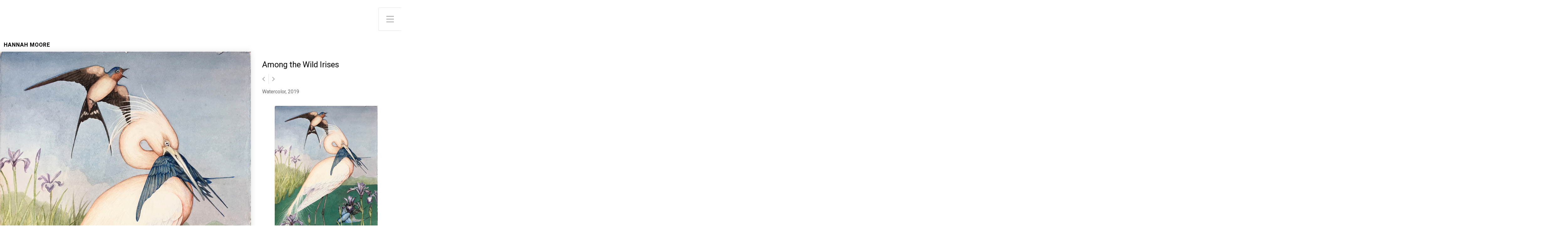

--- FILE ---
content_type: text/html; charset=UTF-8
request_url: http://hannahmooreportfolio.com/among-the-wild-irises/
body_size: 30606
content:
<!DOCTYPE html>

<html class="no-js" lang="en-US">

<head>

	<meta charset="UTF-8">
	<meta name="viewport" content="width=device-width, initial-scale=1">
	<link rel="profile" href="http://gmpg.org/xfn/11">

	<title>Among the Wild Irises &#8211; Hannah Moore</title>
<meta name='robots' content='max-image-preview:large' />
<link rel='dns-prefetch' href='//www.youtube.com' />
<link rel='dns-prefetch' href='//fonts.googleapis.com' />
<link rel="alternate" type="application/rss+xml" title="Hannah Moore &raquo; Feed" href="http://hannahmooreportfolio.com/feed/" />
<link rel="alternate" type="application/rss+xml" title="Hannah Moore &raquo; Comments Feed" href="http://hannahmooreportfolio.com/comments/feed/" />
<script type="text/javascript">
window._wpemojiSettings = {"baseUrl":"https:\/\/s.w.org\/images\/core\/emoji\/14.0.0\/72x72\/","ext":".png","svgUrl":"https:\/\/s.w.org\/images\/core\/emoji\/14.0.0\/svg\/","svgExt":".svg","source":{"concatemoji":"http:\/\/hannahmooreportfolio.com\/wp-includes\/js\/wp-emoji-release.min.js?ver=ec2d13c088b38bcf39575396b67d7adf"}};
/*! This file is auto-generated */
!function(i,n){var o,s,e;function c(e){try{var t={supportTests:e,timestamp:(new Date).valueOf()};sessionStorage.setItem(o,JSON.stringify(t))}catch(e){}}function p(e,t,n){e.clearRect(0,0,e.canvas.width,e.canvas.height),e.fillText(t,0,0);var t=new Uint32Array(e.getImageData(0,0,e.canvas.width,e.canvas.height).data),r=(e.clearRect(0,0,e.canvas.width,e.canvas.height),e.fillText(n,0,0),new Uint32Array(e.getImageData(0,0,e.canvas.width,e.canvas.height).data));return t.every(function(e,t){return e===r[t]})}function u(e,t,n){switch(t){case"flag":return n(e,"\ud83c\udff3\ufe0f\u200d\u26a7\ufe0f","\ud83c\udff3\ufe0f\u200b\u26a7\ufe0f")?!1:!n(e,"\ud83c\uddfa\ud83c\uddf3","\ud83c\uddfa\u200b\ud83c\uddf3")&&!n(e,"\ud83c\udff4\udb40\udc67\udb40\udc62\udb40\udc65\udb40\udc6e\udb40\udc67\udb40\udc7f","\ud83c\udff4\u200b\udb40\udc67\u200b\udb40\udc62\u200b\udb40\udc65\u200b\udb40\udc6e\u200b\udb40\udc67\u200b\udb40\udc7f");case"emoji":return!n(e,"\ud83e\udef1\ud83c\udffb\u200d\ud83e\udef2\ud83c\udfff","\ud83e\udef1\ud83c\udffb\u200b\ud83e\udef2\ud83c\udfff")}return!1}function f(e,t,n){var r="undefined"!=typeof WorkerGlobalScope&&self instanceof WorkerGlobalScope?new OffscreenCanvas(300,150):i.createElement("canvas"),a=r.getContext("2d",{willReadFrequently:!0}),o=(a.textBaseline="top",a.font="600 32px Arial",{});return e.forEach(function(e){o[e]=t(a,e,n)}),o}function t(e){var t=i.createElement("script");t.src=e,t.defer=!0,i.head.appendChild(t)}"undefined"!=typeof Promise&&(o="wpEmojiSettingsSupports",s=["flag","emoji"],n.supports={everything:!0,everythingExceptFlag:!0},e=new Promise(function(e){i.addEventListener("DOMContentLoaded",e,{once:!0})}),new Promise(function(t){var n=function(){try{var e=JSON.parse(sessionStorage.getItem(o));if("object"==typeof e&&"number"==typeof e.timestamp&&(new Date).valueOf()<e.timestamp+604800&&"object"==typeof e.supportTests)return e.supportTests}catch(e){}return null}();if(!n){if("undefined"!=typeof Worker&&"undefined"!=typeof OffscreenCanvas&&"undefined"!=typeof URL&&URL.createObjectURL&&"undefined"!=typeof Blob)try{var e="postMessage("+f.toString()+"("+[JSON.stringify(s),u.toString(),p.toString()].join(",")+"));",r=new Blob([e],{type:"text/javascript"}),a=new Worker(URL.createObjectURL(r),{name:"wpTestEmojiSupports"});return void(a.onmessage=function(e){c(n=e.data),a.terminate(),t(n)})}catch(e){}c(n=f(s,u,p))}t(n)}).then(function(e){for(var t in e)n.supports[t]=e[t],n.supports.everything=n.supports.everything&&n.supports[t],"flag"!==t&&(n.supports.everythingExceptFlag=n.supports.everythingExceptFlag&&n.supports[t]);n.supports.everythingExceptFlag=n.supports.everythingExceptFlag&&!n.supports.flag,n.DOMReady=!1,n.readyCallback=function(){n.DOMReady=!0}}).then(function(){return e}).then(function(){var e;n.supports.everything||(n.readyCallback(),(e=n.source||{}).concatemoji?t(e.concatemoji):e.wpemoji&&e.twemoji&&(t(e.twemoji),t(e.wpemoji)))}))}((window,document),window._wpemojiSettings);
</script>
<style type="text/css">
img.wp-smiley,
img.emoji {
	display: inline !important;
	border: none !important;
	box-shadow: none !important;
	height: 1em !important;
	width: 1em !important;
	margin: 0 0.07em !important;
	vertical-align: -0.1em !important;
	background: none !important;
	padding: 0 !important;
}
</style>
	<link rel='stylesheet' id='wp-block-library-css' href='http://hannahmooreportfolio.com/wp-includes/css/dist/block-library/style.min.css?ver=ec2d13c088b38bcf39575396b67d7adf' type='text/css' media='all' />
<style id='classic-theme-styles-inline-css' type='text/css'>
/*! This file is auto-generated */
.wp-block-button__link{color:#fff;background-color:#32373c;border-radius:9999px;box-shadow:none;text-decoration:none;padding:calc(.667em + 2px) calc(1.333em + 2px);font-size:1.125em}.wp-block-file__button{background:#32373c;color:#fff;text-decoration:none}
</style>
<style id='global-styles-inline-css' type='text/css'>
body{--wp--preset--color--black: #000000;--wp--preset--color--cyan-bluish-gray: #abb8c3;--wp--preset--color--white: #ffffff;--wp--preset--color--pale-pink: #f78da7;--wp--preset--color--vivid-red: #cf2e2e;--wp--preset--color--luminous-vivid-orange: #ff6900;--wp--preset--color--luminous-vivid-amber: #fcb900;--wp--preset--color--light-green-cyan: #7bdcb5;--wp--preset--color--vivid-green-cyan: #00d084;--wp--preset--color--pale-cyan-blue: #8ed1fc;--wp--preset--color--vivid-cyan-blue: #0693e3;--wp--preset--color--vivid-purple: #9b51e0;--wp--preset--gradient--vivid-cyan-blue-to-vivid-purple: linear-gradient(135deg,rgba(6,147,227,1) 0%,rgb(155,81,224) 100%);--wp--preset--gradient--light-green-cyan-to-vivid-green-cyan: linear-gradient(135deg,rgb(122,220,180) 0%,rgb(0,208,130) 100%);--wp--preset--gradient--luminous-vivid-amber-to-luminous-vivid-orange: linear-gradient(135deg,rgba(252,185,0,1) 0%,rgba(255,105,0,1) 100%);--wp--preset--gradient--luminous-vivid-orange-to-vivid-red: linear-gradient(135deg,rgba(255,105,0,1) 0%,rgb(207,46,46) 100%);--wp--preset--gradient--very-light-gray-to-cyan-bluish-gray: linear-gradient(135deg,rgb(238,238,238) 0%,rgb(169,184,195) 100%);--wp--preset--gradient--cool-to-warm-spectrum: linear-gradient(135deg,rgb(74,234,220) 0%,rgb(151,120,209) 20%,rgb(207,42,186) 40%,rgb(238,44,130) 60%,rgb(251,105,98) 80%,rgb(254,248,76) 100%);--wp--preset--gradient--blush-light-purple: linear-gradient(135deg,rgb(255,206,236) 0%,rgb(152,150,240) 100%);--wp--preset--gradient--blush-bordeaux: linear-gradient(135deg,rgb(254,205,165) 0%,rgb(254,45,45) 50%,rgb(107,0,62) 100%);--wp--preset--gradient--luminous-dusk: linear-gradient(135deg,rgb(255,203,112) 0%,rgb(199,81,192) 50%,rgb(65,88,208) 100%);--wp--preset--gradient--pale-ocean: linear-gradient(135deg,rgb(255,245,203) 0%,rgb(182,227,212) 50%,rgb(51,167,181) 100%);--wp--preset--gradient--electric-grass: linear-gradient(135deg,rgb(202,248,128) 0%,rgb(113,206,126) 100%);--wp--preset--gradient--midnight: linear-gradient(135deg,rgb(2,3,129) 0%,rgb(40,116,252) 100%);--wp--preset--font-size--small: 13px;--wp--preset--font-size--medium: 20px;--wp--preset--font-size--large: 36px;--wp--preset--font-size--x-large: 42px;--wp--preset--spacing--20: 0.44rem;--wp--preset--spacing--30: 0.67rem;--wp--preset--spacing--40: 1rem;--wp--preset--spacing--50: 1.5rem;--wp--preset--spacing--60: 2.25rem;--wp--preset--spacing--70: 3.38rem;--wp--preset--spacing--80: 5.06rem;--wp--preset--shadow--natural: 6px 6px 9px rgba(0, 0, 0, 0.2);--wp--preset--shadow--deep: 12px 12px 50px rgba(0, 0, 0, 0.4);--wp--preset--shadow--sharp: 6px 6px 0px rgba(0, 0, 0, 0.2);--wp--preset--shadow--outlined: 6px 6px 0px -3px rgba(255, 255, 255, 1), 6px 6px rgba(0, 0, 0, 1);--wp--preset--shadow--crisp: 6px 6px 0px rgba(0, 0, 0, 1);}:where(.is-layout-flex){gap: 0.5em;}:where(.is-layout-grid){gap: 0.5em;}body .is-layout-flow > .alignleft{float: left;margin-inline-start: 0;margin-inline-end: 2em;}body .is-layout-flow > .alignright{float: right;margin-inline-start: 2em;margin-inline-end: 0;}body .is-layout-flow > .aligncenter{margin-left: auto !important;margin-right: auto !important;}body .is-layout-constrained > .alignleft{float: left;margin-inline-start: 0;margin-inline-end: 2em;}body .is-layout-constrained > .alignright{float: right;margin-inline-start: 2em;margin-inline-end: 0;}body .is-layout-constrained > .aligncenter{margin-left: auto !important;margin-right: auto !important;}body .is-layout-constrained > :where(:not(.alignleft):not(.alignright):not(.alignfull)){max-width: var(--wp--style--global--content-size);margin-left: auto !important;margin-right: auto !important;}body .is-layout-constrained > .alignwide{max-width: var(--wp--style--global--wide-size);}body .is-layout-flex{display: flex;}body .is-layout-flex{flex-wrap: wrap;align-items: center;}body .is-layout-flex > *{margin: 0;}body .is-layout-grid{display: grid;}body .is-layout-grid > *{margin: 0;}:where(.wp-block-columns.is-layout-flex){gap: 2em;}:where(.wp-block-columns.is-layout-grid){gap: 2em;}:where(.wp-block-post-template.is-layout-flex){gap: 1.25em;}:where(.wp-block-post-template.is-layout-grid){gap: 1.25em;}.has-black-color{color: var(--wp--preset--color--black) !important;}.has-cyan-bluish-gray-color{color: var(--wp--preset--color--cyan-bluish-gray) !important;}.has-white-color{color: var(--wp--preset--color--white) !important;}.has-pale-pink-color{color: var(--wp--preset--color--pale-pink) !important;}.has-vivid-red-color{color: var(--wp--preset--color--vivid-red) !important;}.has-luminous-vivid-orange-color{color: var(--wp--preset--color--luminous-vivid-orange) !important;}.has-luminous-vivid-amber-color{color: var(--wp--preset--color--luminous-vivid-amber) !important;}.has-light-green-cyan-color{color: var(--wp--preset--color--light-green-cyan) !important;}.has-vivid-green-cyan-color{color: var(--wp--preset--color--vivid-green-cyan) !important;}.has-pale-cyan-blue-color{color: var(--wp--preset--color--pale-cyan-blue) !important;}.has-vivid-cyan-blue-color{color: var(--wp--preset--color--vivid-cyan-blue) !important;}.has-vivid-purple-color{color: var(--wp--preset--color--vivid-purple) !important;}.has-black-background-color{background-color: var(--wp--preset--color--black) !important;}.has-cyan-bluish-gray-background-color{background-color: var(--wp--preset--color--cyan-bluish-gray) !important;}.has-white-background-color{background-color: var(--wp--preset--color--white) !important;}.has-pale-pink-background-color{background-color: var(--wp--preset--color--pale-pink) !important;}.has-vivid-red-background-color{background-color: var(--wp--preset--color--vivid-red) !important;}.has-luminous-vivid-orange-background-color{background-color: var(--wp--preset--color--luminous-vivid-orange) !important;}.has-luminous-vivid-amber-background-color{background-color: var(--wp--preset--color--luminous-vivid-amber) !important;}.has-light-green-cyan-background-color{background-color: var(--wp--preset--color--light-green-cyan) !important;}.has-vivid-green-cyan-background-color{background-color: var(--wp--preset--color--vivid-green-cyan) !important;}.has-pale-cyan-blue-background-color{background-color: var(--wp--preset--color--pale-cyan-blue) !important;}.has-vivid-cyan-blue-background-color{background-color: var(--wp--preset--color--vivid-cyan-blue) !important;}.has-vivid-purple-background-color{background-color: var(--wp--preset--color--vivid-purple) !important;}.has-black-border-color{border-color: var(--wp--preset--color--black) !important;}.has-cyan-bluish-gray-border-color{border-color: var(--wp--preset--color--cyan-bluish-gray) !important;}.has-white-border-color{border-color: var(--wp--preset--color--white) !important;}.has-pale-pink-border-color{border-color: var(--wp--preset--color--pale-pink) !important;}.has-vivid-red-border-color{border-color: var(--wp--preset--color--vivid-red) !important;}.has-luminous-vivid-orange-border-color{border-color: var(--wp--preset--color--luminous-vivid-orange) !important;}.has-luminous-vivid-amber-border-color{border-color: var(--wp--preset--color--luminous-vivid-amber) !important;}.has-light-green-cyan-border-color{border-color: var(--wp--preset--color--light-green-cyan) !important;}.has-vivid-green-cyan-border-color{border-color: var(--wp--preset--color--vivid-green-cyan) !important;}.has-pale-cyan-blue-border-color{border-color: var(--wp--preset--color--pale-cyan-blue) !important;}.has-vivid-cyan-blue-border-color{border-color: var(--wp--preset--color--vivid-cyan-blue) !important;}.has-vivid-purple-border-color{border-color: var(--wp--preset--color--vivid-purple) !important;}.has-vivid-cyan-blue-to-vivid-purple-gradient-background{background: var(--wp--preset--gradient--vivid-cyan-blue-to-vivid-purple) !important;}.has-light-green-cyan-to-vivid-green-cyan-gradient-background{background: var(--wp--preset--gradient--light-green-cyan-to-vivid-green-cyan) !important;}.has-luminous-vivid-amber-to-luminous-vivid-orange-gradient-background{background: var(--wp--preset--gradient--luminous-vivid-amber-to-luminous-vivid-orange) !important;}.has-luminous-vivid-orange-to-vivid-red-gradient-background{background: var(--wp--preset--gradient--luminous-vivid-orange-to-vivid-red) !important;}.has-very-light-gray-to-cyan-bluish-gray-gradient-background{background: var(--wp--preset--gradient--very-light-gray-to-cyan-bluish-gray) !important;}.has-cool-to-warm-spectrum-gradient-background{background: var(--wp--preset--gradient--cool-to-warm-spectrum) !important;}.has-blush-light-purple-gradient-background{background: var(--wp--preset--gradient--blush-light-purple) !important;}.has-blush-bordeaux-gradient-background{background: var(--wp--preset--gradient--blush-bordeaux) !important;}.has-luminous-dusk-gradient-background{background: var(--wp--preset--gradient--luminous-dusk) !important;}.has-pale-ocean-gradient-background{background: var(--wp--preset--gradient--pale-ocean) !important;}.has-electric-grass-gradient-background{background: var(--wp--preset--gradient--electric-grass) !important;}.has-midnight-gradient-background{background: var(--wp--preset--gradient--midnight) !important;}.has-small-font-size{font-size: var(--wp--preset--font-size--small) !important;}.has-medium-font-size{font-size: var(--wp--preset--font-size--medium) !important;}.has-large-font-size{font-size: var(--wp--preset--font-size--large) !important;}.has-x-large-font-size{font-size: var(--wp--preset--font-size--x-large) !important;}
.wp-block-navigation a:where(:not(.wp-element-button)){color: inherit;}
:where(.wp-block-post-template.is-layout-flex){gap: 1.25em;}:where(.wp-block-post-template.is-layout-grid){gap: 1.25em;}
:where(.wp-block-columns.is-layout-flex){gap: 2em;}:where(.wp-block-columns.is-layout-grid){gap: 2em;}
.wp-block-pullquote{font-size: 1.5em;line-height: 1.6;}
</style>
<link rel='stylesheet' id='organic-widgets-css' href='http://hannahmooreportfolio.com/wp-content/plugins/organic-customizer-widgets/public/css/organic-widgets-public.css?ver=1.4.9' type='text/css' media='all' />
<link rel='stylesheet' id='prettyPhoto_stylesheet-css' href='http://hannahmooreportfolio.com/wp-content/plugins/wp-easy-gallery/css/prettyPhoto.css?ver=ec2d13c088b38bcf39575396b67d7adf' type='text/css' media='all' />
<link rel='stylesheet' id='portfolio-style-css' href='http://hannahmooreportfolio.com/wp-content/themes/hannahmoore/style.css?ver=ec2d13c088b38bcf39575396b67d7adf' type='text/css' media='all' />
<link rel='stylesheet' id='portfolio-style-conditionals-css' href='http://hannahmooreportfolio.com/wp-content/themes/portfolio-lite/css/style-conditionals.css?ver=1.0' type='text/css' media='all' />
<link rel='stylesheet' id='portfolio-style-mobile-css' href='http://hannahmooreportfolio.com/wp-content/themes/portfolio-lite/css/style-mobile.css?ver=1.0' type='text/css' media='all' />
<link rel='stylesheet' id='font-awesome-css' href='http://hannahmooreportfolio.com/wp-content/themes/portfolio-lite/css/font-awesome.css?ver=1.0' type='text/css' media='all' />
<link rel='stylesheet' id='portfolio-fonts-css' href='//fonts.googleapis.com/css?family=Raleway%3A400%2C200%2C300%2C800%2C700%2C500%2C600%2C900%2C100%7CRoboto%3A400%2C100italic%2C100%2C300%2C300italic%2C400italic%2C500%2C500italic%2C700%2C700italic%2C900%2C900italic%7COpen+Sans%3A400%2C300%2C600%2C700%2C800%2C800italic%2C700italic%2C600italic%2C400italic%2C300italic%7CMontserrat%3A100%2C100i%2C200%2C200i%2C300%2C300i%2C400%2C400i%2C500%2C500i%2C600%2C600i%2C700%2C700i%2C800%2C800i%2C900%2C900i%7CDroid+Serif%3A400%2C400italic%2C700%2C700italic%7CCabin%3A400%2C400italic%2C500%2C500italic%2C600%2C600italic%2C700%2C700italic%7CLato%3A400%2C100%2C100italic%2C300%2C300italic%2C400italic%2C700%2C700italic%2C900%2C900italic&#038;subset=latin%2Clatin-ext' type='text/css' media='all' />
<link rel='stylesheet' id='organic-widgets-fontawesome-css' href='http://hannahmooreportfolio.com/wp-content/plugins/organic-customizer-widgets/public/css/font-awesome.css?ver=ec2d13c088b38bcf39575396b67d7adf' type='text/css' media='all' />
<script type='text/javascript' src='http://hannahmooreportfolio.com/wp-includes/js/jquery/jquery.min.js?ver=3.7.0' id='jquery-core-js'></script>
<script type='text/javascript' src='http://hannahmooreportfolio.com/wp-includes/js/jquery/jquery-migrate.min.js?ver=3.4.1' id='jquery-migrate-js'></script>
<script type='text/javascript' src='http://hannahmooreportfolio.com/wp-content/plugins/organic-customizer-widgets/public/js/organic-widgets-public.js?ver=1.4.9' id='organic-widgets-js'></script>
<script type='text/javascript' src='http://hannahmooreportfolio.com/wp-content/plugins/wp-easy-gallery/js/jquery.prettyPhoto.js?ver=ec2d13c088b38bcf39575396b67d7adf' id='prettyPhoto-js'></script>
<script type='text/javascript' src='http://hannahmooreportfolio.com/wp-content/themes/portfolio-lite/js/slideout.js?ver=1.0' id='portfolio-slideout-js'></script>
<script type='text/javascript' src='http://hannahmooreportfolio.com/wp-content/themes/portfolio-lite/js/jquery.fitvids.js?ver=1.0' id='jquery-fitvids-js'></script>
<script type='text/javascript' src='http://hannahmooreportfolio.com/wp-content/themes/portfolio-lite/js/jquery.colourbrightness.js?ver=1.0' id='jquery-colourbrightness-js'></script>
<script type='text/javascript' src='http://hannahmooreportfolio.com/wp-content/themes/portfolio-lite/js/jquery.flexslider.js?ver=20130729' id='jquery-flexslider-js'></script>
<script type='text/javascript' src='http://hannahmooreportfolio.com/wp-content/plugins/organic-customizer-widgets/public/js/jquery.backgroundbrightness.js?ver=ec2d13c088b38bcf39575396b67d7adf' id='organic-widgets-backgroundimagebrightness-js-js'></script>
<link rel="https://api.w.org/" href="http://hannahmooreportfolio.com/wp-json/" /><link rel="alternate" type="application/json" href="http://hannahmooreportfolio.com/wp-json/wp/v2/posts/2360" /><link rel="EditURI" type="application/rsd+xml" title="RSD" href="http://hannahmooreportfolio.com/xmlrpc.php?rsd" />

<link rel="canonical" href="http://hannahmooreportfolio.com/among-the-wild-irises/" />
<link rel='shortlink' href='http://hannahmooreportfolio.com/?p=2360' />
<link rel="alternate" type="application/json+oembed" href="http://hannahmooreportfolio.com/wp-json/oembed/1.0/embed?url=http%3A%2F%2Fhannahmooreportfolio.com%2Famong-the-wild-irises%2F" />
<link rel="alternate" type="text/xml+oembed" href="http://hannahmooreportfolio.com/wp-json/oembed/1.0/embed?url=http%3A%2F%2Fhannahmooreportfolio.com%2Famong-the-wild-irises%2F&#038;format=xml" />
<script type="text/javascript">
(function(url){
	if(/(?:Chrome\/26\.0\.1410\.63 Safari\/537\.31|WordfenceTestMonBot)/.test(navigator.userAgent)){ return; }
	var addEvent = function(evt, handler) {
		if (window.addEventListener) {
			document.addEventListener(evt, handler, false);
		} else if (window.attachEvent) {
			document.attachEvent('on' + evt, handler);
		}
	};
	var removeEvent = function(evt, handler) {
		if (window.removeEventListener) {
			document.removeEventListener(evt, handler, false);
		} else if (window.detachEvent) {
			document.detachEvent('on' + evt, handler);
		}
	};
	var evts = 'contextmenu dblclick drag dragend dragenter dragleave dragover dragstart drop keydown keypress keyup mousedown mousemove mouseout mouseover mouseup mousewheel scroll'.split(' ');
	var logHuman = function() {
		if (window.wfLogHumanRan) { return; }
		window.wfLogHumanRan = true;
		var wfscr = document.createElement('script');
		wfscr.type = 'text/javascript';
		wfscr.async = true;
		wfscr.src = url + '&r=' + Math.random();
		(document.getElementsByTagName('head')[0]||document.getElementsByTagName('body')[0]).appendChild(wfscr);
		for (var i = 0; i < evts.length; i++) {
			removeEvent(evts[i], logHuman);
		}
	};
	for (var i = 0; i < evts.length; i++) {
		addEvent(evts[i], logHuman);
	}
})('//hannahmooreportfolio.com/?wordfence_lh=1&hid=0AAD68044E7E979623E4A115DC45291A');
</script><!-- WP Easy Gallery -->
<style>.wp-easy-gallery img {}</style>	<style>
		.slideout-panel, #wrapper .post-date p {
			background-color: #ffffff;
		}
		#wrapper .site-title {
					}
		#wrapper .site-description {
					}
	</style>
	
</head>

<body class="post-template-default single single-post postid-2360 single-format-standard portfolio-no-logo portfolio-has-title portfolio-has-desc portfolio-has-img portfolio-header-inactive portfolio-singular portfolio-no-sidebar">



<!-- BEGIN #slide-menu -->
<nav id="slide-menu" class="slideout-menu">

	<div class="menu-top-navigation-container"><ul id="menu-top-navigation" class="menu"><li id="menu-item-2311" class="menu-item menu-item-type-taxonomy menu-item-object-category current-post-ancestor current-menu-parent current-post-parent menu-item-2311"><a href="http://hannahmooreportfolio.com/category/watercolor/">Watercolors</a></li>
<li id="menu-item-2336" class="menu-item menu-item-type-taxonomy menu-item-object-category menu-item-2336"><a href="http://hannahmooreportfolio.com/category/ink-drawings/">Ink drawings</a></li>
<li id="menu-item-1513" class="menu-item menu-item-type-taxonomy menu-item-object-category menu-item-1513"><a href="http://hannahmooreportfolio.com/category/paintings/">Oil paintings</a></li>
<li id="menu-item-2543" class="menu-item menu-item-type-taxonomy menu-item-object-category menu-item-2543"><a href="http://hannahmooreportfolio.com/category/painted-doors/">Doors</a></li>
<li id="menu-item-2572" class="menu-item menu-item-type-taxonomy menu-item-object-category menu-item-2572"><a href="http://hannahmooreportfolio.com/category/posters/">Posters</a></li>
<li id="menu-item-2274" class="menu-item menu-item-type-post_type menu-item-object-page menu-item-has-children menu-item-2274"><a href="http://hannahmooreportfolio.com/resume-2/">Artist</a>
<ul class="sub-menu">
	<li id="menu-item-2237" class="menu-item menu-item-type-post_type menu-item-object-page menu-item-2237"><a href="http://hannahmooreportfolio.com/newsletter-sign-up-form/">Newsletter</a></li>
	<li id="menu-item-2539" class="menu-item menu-item-type-post_type menu-item-object-page menu-item-2539"><a href="http://hannahmooreportfolio.com/contact/">Contact</a></li>
</ul>
</li>
</ul></div>
<!-- END #slide-menu -->
</nav>


<!-- BEGIN #wrapper -->
<div id="wrapper">

	<!-- BEGIN #header -->
	<div id="header" class="top-header">

		
		<!-- BEGIN .top-navigation -->
		<div class="top-navigation">

			
			<button class="menu-toggle">
				<svg class="icon-menu-open" version="1.1" id="icon-open" xmlns="http://www.w3.org/2000/svg" xmlns:xlink="http://www.w3.org/1999/xlink" x="0px" y="0px"
					 width="24px" height="24px" viewBox="0 0 24 24" enable-background="new 0 0 24 24" xml:space="preserve">
					<rect y="2" width="24" height="2"/>
					<rect y="11" width="24" height="2"/>
					<rect y="20" width="24" height="2"/>
				</svg>
				<svg class="icon-menu-close" version="1.1" id="icon-close" xmlns="http://www.w3.org/2000/svg" xmlns:xlink="http://www.w3.org/1999/xlink" x="0px" y="0px" width="24px" height="24px" viewBox="0 0 24 24" enable-background="new 0 0 24 24" xml:space="preserve">
					<rect x="0" y="11" transform="matrix(-0.7071 -0.7071 0.7071 -0.7071 12 28.9706)" width="24" height="2"/>
					<rect x="0" y="11" transform="matrix(-0.7071 0.7071 -0.7071 -0.7071 28.9706 12)" width="24" height="2"/>
				</svg>
			</button>

		<!-- END .top-navigation -->
		</div>

	<!-- END #header -->
	</div>

	<!-- BEGIN #panel -->
	<main id="panel" class="container clearfix">

		
		<!-- BEGIN .row -->
		<div class="row">

			<!-- BEGIN .ten columns -->
			<div class="ten columns">

				<!-- BEGIN #masthead -->
				<div id="masthead">

											<p class="site-title">
							<a href="http://hannahmooreportfolio.com/" rel="home">Hannah Moore</a>
						</p>
					
					<p class="site-description">
											</p>

				<!-- END #masthead -->
				</div>

			<!-- END .ten columns -->
			</div>

		<!-- END .row -->
		</div>

		

<!-- BEGIN .post class -->
<div class="post-2360 post type-post status-publish format-standard has-post-thumbnail hentry category-watercolor" id="post-2360">

	
	<!-- BEGIN .row -->
	<div class="row">

		<!-- BEGIN .post-header -->
		<div class="post-header">

			<!-- BEGIN .ten columns -->
			<div class="ten columns">

				
					<div class="feature-img bg-img" style="background-image: url(http://hannahmooreportfolio.com/wp-content/uploads/2020/07/Watercolor-Among-the-Wild-Irises-1522x2322-copy-1.jpg);">
						<img width="994" height="1500" src="http://hannahmooreportfolio.com/wp-content/uploads/2020/07/Watercolor-Among-the-Wild-Irises-1522x2322-copy-1.jpg" class="attachment-portfolio-featured-large size-portfolio-featured-large wp-post-image" alt="" decoding="async" srcset="http://hannahmooreportfolio.com/wp-content/uploads/2020/07/Watercolor-Among-the-Wild-Irises-1522x2322-copy-1.jpg 994w, http://hannahmooreportfolio.com/wp-content/uploads/2020/07/Watercolor-Among-the-Wild-Irises-1522x2322-copy-1-300x453.jpg 300w, http://hannahmooreportfolio.com/wp-content/uploads/2020/07/Watercolor-Among-the-Wild-Irises-1522x2322-copy-1-679x1024.jpg 679w, http://hannahmooreportfolio.com/wp-content/uploads/2020/07/Watercolor-Among-the-Wild-Irises-1522x2322-copy-1-150x226.jpg 150w, http://hannahmooreportfolio.com/wp-content/uploads/2020/07/Watercolor-Among-the-Wild-Irises-1522x2322-copy-1-768x1159.jpg 768w" sizes="(max-width: 994px) 100vw, 994px" />					</div>

				
			<!-- END .ten columns -->
			</div>

			<!-- BEGIN .six columns -->
			<div class="six columns">

				

	<!-- BEGIN .post-intro -->
	<div class="post-intro clearfix">

		<h1 class="headline">Among the Wild Irises</h1>

		
		<!-- BEGIN .post-navigation -->
		<div class="post-navigation">
			<div class="next-post"><a href="http://hannahmooreportfolio.com/green-heron-and-pink-roses/" rel="next"><i class="fa fa-angle-left" aria-hidden="true"></i></a></div>
			<div class="previous-post"><a href="http://hannahmooreportfolio.com/in-the-shallows-watercolor/" rel="prev"><i class="fa fa-angle-right" aria-hidden="true"></i></a></div>
		<!-- END .post-navigation -->
		</div>

<p>Watercolor, 2019</p>



<figure class="wp-block-image size-large"><img decoding="async" width="679" height="1024" src="http://hannahmooreportfolio.com/wp-content/uploads/2020/07/Watercolor-Among-the-Wild-Irises-1522x2322-copy-1-679x1024.jpg" alt="" class="wp-image-2420" srcset="http://hannahmooreportfolio.com/wp-content/uploads/2020/07/Watercolor-Among-the-Wild-Irises-1522x2322-copy-1-679x1024.jpg 679w, http://hannahmooreportfolio.com/wp-content/uploads/2020/07/Watercolor-Among-the-Wild-Irises-1522x2322-copy-1-300x453.jpg 300w, http://hannahmooreportfolio.com/wp-content/uploads/2020/07/Watercolor-Among-the-Wild-Irises-1522x2322-copy-1-150x226.jpg 150w, http://hannahmooreportfolio.com/wp-content/uploads/2020/07/Watercolor-Among-the-Wild-Irises-1522x2322-copy-1-768x1159.jpg 768w, http://hannahmooreportfolio.com/wp-content/uploads/2020/07/Watercolor-Among-the-Wild-Irises-1522x2322-copy-1.jpg 994w" sizes="(max-width: 679px) 100vw, 679px" /></figure>
					<!-- BEGIN .post-taxonomy -->
			<div class="post-taxonomy">
				<a href="http://hannahmooreportfolio.com/category/watercolor/" rel="category tag">Watercolor</a>			<!-- END .post-taxonomy -->
			</div>
		
	<!-- END .post-intro -->
	</div>


			<!-- END .six columns -->
			</div>

		<!-- END .post-header -->
		</div>

	<!-- END .row -->
	</div>

	
	<!-- BEGIN .row -->
	<div class="row">

		<!-- BEGIN .content -->
		<div class="content">

			<!-- BEGIN .sixteen columns -->
			<div class="sixteen columns">

				<!-- BEGIN .post-area no-sidebar -->
				<div class="post-area no-sidebar">

					

				<!-- END .post-area no-sidebar -->
				</div>

			<!-- END .sixteen columns -->
			</div>

		<!-- END .content -->
		</div>

	<!-- END .row -->
	</div>

<!-- END .post class -->
</div>



<!-- END #panel .container -->
</main>

<!-- BEGIN .footer -->
<div class="footer">

	<!-- BEGIN .row -->
	<div class="row">

		<!-- BEGIN .footer-information -->
		<div class="footer-information">

			<div class="align-center">

				<p>
					Copyright &copy; 2026 &middot; All Rights Reserved, Hannah Moore				</p>

			</div>

			
		<!-- END .footer-information -->
		</div>

	<!-- END .row -->
	</div>

<!-- END .footer -->
</div>

<!-- END #wrapper -->
</div>

<script type="text/javascript" async>var wpegSettings = {gallery_theme: 'light_rounded', show_overlay: true};jQuery(document).ready(function(){	jQuery(".gallery a[rel^='prettyPhoto']").prettyPhoto({counter_separator_label:' of ', theme:wpegSettings.gallery_theme, overlay_gallery:wpegSettings.show_overlay, social_tools:wpegSettings.show_social});});</script><script type='text/javascript' src='https://www.youtube.com/player_api?ver=1.0' id='yt-player-api-js'></script>
<script type='text/javascript' src='http://hannahmooreportfolio.com/wp-includes/js/hoverIntent.min.js?ver=1.10.2' id='hoverIntent-js'></script>
<script type='text/javascript' src='http://hannahmooreportfolio.com/wp-content/themes/portfolio-lite/js/jquery.custom.js?ver=1.0' id='portfolio-custom-js'></script>
<script type='text/javascript' src='http://hannahmooreportfolio.com/wp-includes/js/imagesloaded.min.js?ver=4.1.4' id='imagesloaded-js'></script>
<script type='text/javascript' src='http://hannahmooreportfolio.com/wp-includes/js/masonry.min.js?ver=4.2.2' id='masonry-js'></script>
<script type='text/javascript' src='http://hannahmooreportfolio.com/wp-content/plugins/organic-customizer-widgets/public/js/masonry-setup.js?ver=1.0' id='organic-widgets-masonry-js'></script>

</body>
</html>


--- FILE ---
content_type: text/css
request_url: http://hannahmooreportfolio.com/wp-content/themes/hannahmoore/style.css?ver=ec2d13c088b38bcf39575396b67d7adf
body_size: 1617
content:
/*******************************************************************************************************************

	Theme Name: Portfolio Lite Child
	Theme URI: https://organicthemes.com/theme/portfolio/ and goffgrafix
	Description: Portfolio Lite is a professional, modern and minimal portfolio theme for artists, designers, photographers and creatives. The theme features a slideshow page template that creates a slideshow from the first WordPress image gallery added to the content. The slideshow is centered vertically and horizontally in the browser window. Additionally, categories are displayed in a multi-column portfolio layout. Instructions for setup can be found here, (https://organicthemes.com/the-free-wordpress-portfolio-lite-theme/).
	Author: Organic Themes and Heather Goff


Template: portfolio-lite 

Version: 1.0.0 

*/ 

@import url("../portfolio-lite/style.css"); 


.bg-img {
    display: block;
    width: 100%;
    height: 100%;
    max-height: none !important;
    align-self: stretch;
    position: relative;
    box-shadow: 0px 0px 18px rgba(0, 0, 0, 0.12);
    background-position: top left !important;
    -webkit-background-size: cover;
    -moz-background-size: cover;
    -o-background-size: cover;
    background-size: cover;
    transition: transform 1s;
    -moz-transition: transform 1s;
    -webkit-transition: transform 1s;
    -o-transition: transform 1s;
}
.feature-img {
    display: block;
    position: relative;
    max-width: 100%;
    text-align: center;
    line-height: 0;
    margin: 0px auto 0px;
    overflow: visible;
    -webkit-backface-visibility: visible;
}

--- FILE ---
content_type: text/css
request_url: http://hannahmooreportfolio.com/wp-content/themes/portfolio-lite/css/style-conditionals.css?ver=1.0
body_size: 6374
content:
/************************************************
	Conditionals
************************************************/

/* Gloal Color Brightness */

body.dark {
	color: #cccccc;
	color: rgba(255, 255, 255, 0.7);
	border-color: rgba(255, 255, 255, 0.24);
}
.dark h1, .dark h2, .dark h3,
.dark h4, .dark h5, .dark h6 {
	color: #ffffff;
	border-color: rgba(255, 255, 255, 0.24);
}
.dark h1 a, .dark h2 a, .dark h3 a, .dark h4 a, .dark h5 a, .dark h6 a,
.dark h1 a:link, .dark h2 a:link, .dark h3 a:link, .dark h4 a:link, .dark h5 a:link, .dark h6 a:link,
.dark h1 a:visited, .dark h2 a:visited, .dark h3 a:visited, .dark h4 a:visited, .dark h5 a:visited, .dark h6 a:visited {
	color: #ffffff;
}
.dark h1 a:hover, .dark h2 a:hover, .dark h3 a:hover, .dark h4 a:hover, .dark h5 a:hover, .dark h6 a:hover,
.dark h1 a:focus, .dark h2 a:focus, .dark h3 a:focus, .dark h4 a:focus, .dark h5 a:focus, .dark h6 a:focus,
.dark h1 a:active, .dark h2 a:active, .dark h3 a:active, .dark h4 a:active, .dark h5 a:active, .dark h6 a:active {
	color: #3399cc;
}
.dark blockquote,
.dark .headline {
	color: #ffffff;
	border-color: #ffffff;
}
.dark .excerpt p:first-child,
.dark .article h1:first-child + p,
.dark .article h2:first-child + p,
.dark .article h2:first-child + .feature-img + p,
.dark .article > p:first-child {
	color: #ffffff;
}

/* Header Color Brightness */

.dark .site-title a,
.dark .site-title a:link,
.dark .site-title a:visited {
	color: #ffffff;
}
.dark .site-description {
	color: rgba(255, 255, 255, 0.7);
}
.dark .top-navigation,
.dark #masthead.full-width,
.dark.portfolio-not-single.portfolio-no-img.portfolio-has-desc #masthead,
.dark.portfolio-not-single.portfolio-no-img.portfolio-has-title #masthead,
.dark .site-title-slideshow .title  {
	border-color: rgba(255, 255, 255, 0.24);
}
.dark .social-icons li a {
	color: rgba(255, 255, 255, 0.3);
	border-color: rgba(255, 255, 255, 0.24);
}
.dark .social-icons li a:hover {
	color: #ffffff;
}

/* Content Color Brightness */

.dark .content .five.columns {
	border-color: rgba(255, 255, 255, 0.24);
}
.dark .flexslider .title,
.dark .flexslider .title a,
.dark .flexslider .title a:link,
.dark .flexslider .title a:visited {
	color: rgba(255, 255, 255, 0.6);
}
.dark .flexslider .title a:hover,
.dark .flexslider .title a:active,
.dark .flexslider .title a:focus {
	color: #ffffff;
}
.dark .wp-caption-dd,
.dark .wp-caption p.wp-caption-text,
.dark .post-navigation a,
.dark .post-navigation a:link,
.dark .post-navigation a:visited,
.dark .flex-direction-nav .flex-next i,
.dark .flex-direction-nav .flex-prev i,
.dark .flex-slide-count {
	color: rgba(255, 255, 255, 0.4);
}
.dark .post-navigation a:hover,
.dark .post-navigation a:active,
.dark .post-navigation a:focus,
.dark .flex-direction-nav .flex-next:hover i,
.dark .flex-direction-nav .flex-prev:hover i {
	color: #ffffff;
}
.dark .next-post,
.dark .flex-direction-nav .flex-next {
	border-color: rgba(255, 255, 255, 0.24);
}
.dark .flexslider .preloader {
	border-bottom-color: rgba(255, 255, 255, 0.12);
	border-left-color: rgba(255, 255, 255, 0.12);
	border-right-color: rgba(255, 255, 255, 0.4);
	border-top-color: rgba(255, 255, 255, 0.4);
}
.dark article.comment,
.dark .showcase-category .archive-holder .title.no-img {
	background-color: rgba(255, 255, 255, 0.04);
}
.dark .post-meta {
	color: #999999;
	color: rgba(255, 255, 255, 0.4);
}
.dark .post-meta::before,
.dark .blog-holder .article,
.dark .archive-holder .article {
	border-color: rgba(255, 255, 255, 0.24);
}
.dark .post-taxonomy a {
	color: rgba(255, 255, 255, 0.4) !important;
	border-color: rgba(255, 255, 255, 0.24);
}
.dark .post-taxonomy a:hover {
	color: #ffffff !important;
}

/* Button Color Brightness */

.dark button, .dark .button, .dark a.button, .dark .reply a, .dark #searchsubmit,
.dark #prevLink a, .dark #nextLink a, .dark a.more-link, .dark #submit,
.dark input[type=submit], .dark input#submit, .dark input.button, .dark #wrapper #infinite-handle span {
	color: rgba(255, 255, 255, 0.5) !important;
}
.dark button:hover, .dark .button:hover, .dark a.button:hover, .dark .reply a:hover,
.dark #searchsubmit:hover, .dark #prevLink a:hover, .dark #nextLink a:hover, .dark a.more-link:hover,
.dark input[type=submit]:hover, .dark #submit:hover, .dark input#submit:hover, .dark input.button:hover,
.dark #wrapper #infinite-handle span:hover {
	color: #ffffff !important;
	border-color: #ffffff !important;
}

/* Footer Color Brightness */

.dark .footer {
	border-color: rgba(255, 255, 255, 0.24);
}
.dark .footer-information p {
	color: rgba(255, 255, 255, 0.4);
}
.dark .footer-information a {
	color: rgba(255, 255, 255, 0.7);
}

/* Menu Color Brightness */

.dark ul.menu a,
.dark ul.menu a:link,
.dark ul.menu a:visited {
	color: #cccccc;
	color: rgba(255, 255, 255, 0.6);
	border-color: rgba(255, 255, 255, 0);
}
.dark ul.menu a:focus,
.dark ul.menu a:hover,
.dark ul.menu a:active {
	color: #ffffff;
	border-color: #ffffff;
}
.dark ul.menu li li a,
.dark ul.menu li li a:link,
.dark ul.menu li li a:visited,
.dark .footer-menu ul.menu li {
	border-color: rgba(255, 255, 255, 0.24);
}
.dark button.menu-toggle svg {
	fill: rgba(255, 255, 255, 0.6);
}
.dark button.menu-toggle:hover svg {
	fill: rgba(255, 255, 255, 1);
}

/* Header Conditionals */

.portfolio-has-logo #header.top-header {
	display: flex;
	align-content: center;
	justify-content: space-between;
}
.portfolio-not-single #header.top-header,
.portfolio-has-logo.portfolio-not-single #header.top-header {
	display: none;
}
.portfolio-no-logo #header.side-header {
	padding-top: 48px;
}
.portfolio-header-inactive #masthead.full-width,
.error404.portfolio-header-inactive.portfolio-has-desc #masthead,
.error404.portfolio-header-inactive.portfolio-has-title #masthead,
.blog.portfolio-header-inactive.portfolio-has-desc #masthead,
.blog.portfolio-header-inactive.portfolio-has-title #masthead,
.archive.portfolio-header-inactive.portfolio-has-desc #masthead,
.archive.portfolio-header-inactive.portfolio-has-title #masthead,
.search.portfolio-header-inactive.portfolio-has-desc #masthead,
.search.portfolio-header-inactive.portfolio-has-title #masthead,
.portfolio-not-single.portfolio-no-img.portfolio-has-desc #masthead,
.portfolio-not-single.portfolio-no-img.portfolio-has-title #masthead {
	border-bottom: 1px solid rgba(0, 0, 0, 0.12);
}
.portfolio-slideshow #masthead {
	border: none !important;
}
